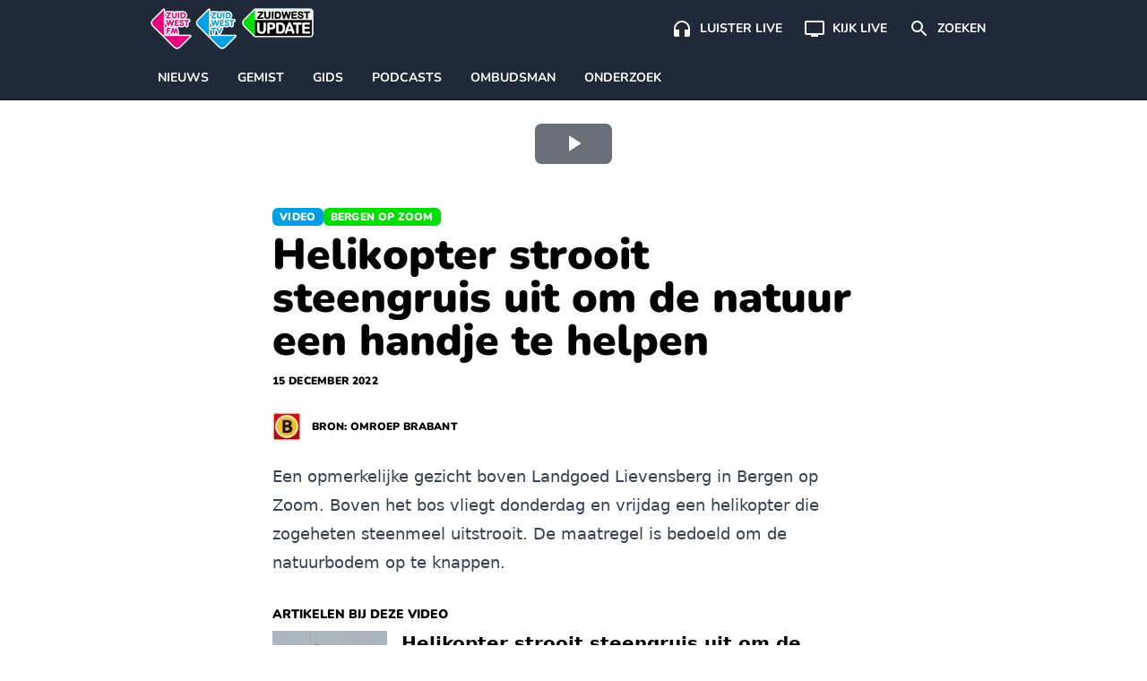

--- FILE ---
content_type: text/html; charset=UTF-8
request_url: https://www.zuidwestupdate.nl/video/helikopter-strooit-steenmeel-over-landgoed-lievensberg-om-natuurbodem-op-te-knappen/
body_size: 13164
content:

    <!doctype html>
<!--[if lt IE 9]><html class="no-js no-svg ie lt-ie9 lt-ie8 lt-ie7" lang="nl-NL"> <![endif]-->
<!--[if IE 9]><html class="no-js no-svg ie ie9 lt-ie9 lt-ie8" lang="nl-NL"> <![endif]-->
<!--[if gt IE 9]><!--><html class="no-js no-svg" lang="nl-NL"> <!--<![endif]-->
<head>
    <meta charset="UTF-8" />
    <link rel="preconnect" href="https://fonts.bunny.net">
    <link href="https://fonts.bunny.net/css2?family=Nunito:wght@200;300;400;600;700;800;900&display=swap" rel="stylesheet">
    <link rel="stylesheet" href="https://www.zuidwestupdate.nl/wp-content/themes/streekomroep/dist/style.css?v=1.8.9" type="text/css" media="screen" />
    <meta http-equiv="Content-Type" content="text/html; charset=UTF-8" />
    <meta http-equiv="X-UA-Compatible" content="IE=edge">
    <meta name="viewport" content="width=device-width, initial-scale=1">
    <meta name="apple-mobile-web-app-title" content="ZuidWest Update">
    <link rel="author" href="https://www.zuidwestupdate.nl/wp-content/themes/streekomroep/humans.txt" />
    <link rel="pingback" href="https://www.zuidwestupdate.nl/xmlrpc.php" />
    <link rel="profile" href="https://gmpg.org/xfn/11">
    <meta name='robots' content='index, follow, max-image-preview:large, max-snippet:-1, max-video-preview:-1' />
	<style>img:is([sizes="auto" i], [sizes^="auto," i]) { contain-intrinsic-size: 3000px 1500px }</style>
	
	<!-- This site is optimized with the Yoast SEO Premium plugin v26.6 (Yoast SEO v26.6) - https://yoast.com/wordpress/plugins/seo/ -->
	<title>Helikopter strooit steengruis uit om de natuur een handje te helpen - VIDEO</title>
	<meta name="description" content="Een opmerkelijke gezicht boven Landgoed Lievensberg in Bergen op Zoom. Boven het bos vliegt donderdag en vrijdag een helikopter die zogeheten steenmeel" />
	<link rel="canonical" href="https://www.zuidwestupdate.nl/video/helikopter-strooit-steenmeel-over-landgoed-lievensberg-om-natuurbodem-op-te-knappen/" />
	<meta property="og:locale" content="nl_NL" />
	<meta property="og:type" content="video.episode" />
	<meta property="og:title" content="Helikopter strooit steengruis uit om de natuur een handje te helpen" />
	<meta property="og:description" content="Een opmerkelijke gezicht boven Landgoed Lievensberg in Bergen op Zoom. Boven het bos vliegt donderdag en vrijdag een helikopter die zogeheten steenmeel" />
	<meta property="og:url" content="https://www.zuidwestupdate.nl/video/helikopter-strooit-steenmeel-over-landgoed-lievensberg-om-natuurbodem-op-te-knappen/" />
	<meta property="og:site_name" content="ZuidWest Update" />
	<meta property="article:publisher" content="https://www.facebook.com/ZuidWestUpdate" />
	<meta property="article:modified_time" content="2022-12-15T18:36:25+00:00" />
	<meta property="og:image" content="https://www.zuidwestupdate.nl/wp-content/uploads/2022/12/1568681258-ab3e746835db9002e1d271b2efda461e46714afb4e2c0cc1f8e2e19ff8cfa9e9-d_1920x1080.jpg" />
	<meta property="og:image:width" content="1920" />
	<meta property="og:image:height" content="1080" />
	<meta property="og:image:type" content="image/jpeg" />
	<meta name="twitter:card" content="summary_large_image" />
	<meta name="twitter:site" content="@zwupdate" />
	<meta name="twitter:label1" content="Geschatte leestijd" />
	<meta name="twitter:data1" content="1 minuut" />
	<script type="application/ld+json" class="yoast-schema-graph">{
	    "@context": "https://schema.org",
	    "@graph": [
	        {
	            "@type": "WebPage",
	            "@id": "https://www.zuidwestupdate.nl/video/helikopter-strooit-steenmeel-over-landgoed-lievensberg-om-natuurbodem-op-te-knappen/",
	            "url": "https://www.zuidwestupdate.nl/video/helikopter-strooit-steenmeel-over-landgoed-lievensberg-om-natuurbodem-op-te-knappen/",
	            "name": "Helikopter strooit steengruis uit om de natuur een handje te helpen - VIDEO",
	            "isPartOf": {
	                "@id": "https://www.zuidwestupdate.nl/#website"
	            },
	            "primaryImageOfPage": {
	                "@id": "https://www.zuidwestupdate.nl/video/helikopter-strooit-steenmeel-over-landgoed-lievensberg-om-natuurbodem-op-te-knappen/#primaryimage"
	            },
	            "image": {
	                "@id": "https://www.zuidwestupdate.nl/video/helikopter-strooit-steenmeel-over-landgoed-lievensberg-om-natuurbodem-op-te-knappen/#primaryimage"
	            },
	            "thumbnailUrl": "https://www.zuidwestupdate.nl/wp-content/uploads/2022/12/1568681258-ab3e746835db9002e1d271b2efda461e46714afb4e2c0cc1f8e2e19ff8cfa9e9-d_1920x1080.jpg",
	            "datePublished": "2022-12-15T18:12:43+00:00",
	            "dateModified": "2022-12-15T18:36:25+00:00",
	            "description": "Een opmerkelijke gezicht boven Landgoed Lievensberg in Bergen op Zoom. Boven het bos vliegt donderdag en vrijdag een helikopter die zogeheten steenmeel",
	            "breadcrumb": {
	                "@id": "https://www.zuidwestupdate.nl/video/helikopter-strooit-steenmeel-over-landgoed-lievensberg-om-natuurbodem-op-te-knappen/#breadcrumb"
	            },
	            "inLanguage": "nl-NL",
	            "potentialAction": [
	                {
	                    "@type": "ReadAction",
	                    "target": [
	                        "https://www.zuidwestupdate.nl/video/helikopter-strooit-steenmeel-over-landgoed-lievensberg-om-natuurbodem-op-te-knappen/"
	                    ]
	                }
	            ]
	        },
	        {
	            "@type": "ImageObject",
	            "inLanguage": "nl-NL",
	            "@id": "https://www.zuidwestupdate.nl/video/helikopter-strooit-steenmeel-over-landgoed-lievensberg-om-natuurbodem-op-te-knappen/#primaryimage",
	            "url": "https://www.zuidwestupdate.nl/wp-content/uploads/2022/12/1568681258-ab3e746835db9002e1d271b2efda461e46714afb4e2c0cc1f8e2e19ff8cfa9e9-d_1920x1080.jpg",
	            "contentUrl": "https://www.zuidwestupdate.nl/wp-content/uploads/2022/12/1568681258-ab3e746835db9002e1d271b2efda461e46714afb4e2c0cc1f8e2e19ff8cfa9e9-d_1920x1080.jpg",
	            "width": 1920,
	            "height": 1080
	        },
	        {
	            "@type": "BreadcrumbList",
	            "@id": "https://www.zuidwestupdate.nl/video/helikopter-strooit-steenmeel-over-landgoed-lievensberg-om-natuurbodem-op-te-knappen/#breadcrumb",
	            "itemListElement": [
	                {
	                    "@type": "ListItem",
	                    "position": 1,
	                    "name": "Home",
	                    "item": "https://www.zuidwestupdate.nl/"
	                },
	                {
	                    "@type": "ListItem",
	                    "position": 2,
	                    "name": "Fragmenten",
	                    "item": "https://www.zuidwestupdate.nl/video/"
	                },
	                {
	                    "@type": "ListItem",
	                    "position": 3,
	                    "name": "Bergen op Zoom",
	                    "item": "https://www.zuidwestupdate.nl/regio/bergen-op-zoom/"
	                },
	                {
	                    "@type": "ListItem",
	                    "position": 4,
	                    "name": "Helikopter strooit steengruis uit om de natuur een handje te helpen"
	                }
	            ]
	        },
	        {
	            "@type": "WebSite",
	            "@id": "https://www.zuidwestupdate.nl/#website",
	            "url": "https://www.zuidwestupdate.nl/",
	            "name": "ZuidWest Update",
	            "description": "",
	            "publisher": {
	                "@id": "https://www.zuidwestupdate.nl/#organization"
	            },
	            "alternateName": "ZuidWest TV",
	            "potentialAction": [
	                {
	                    "@type": "SearchAction",
	                    "target": {
	                        "@type": "EntryPoint",
	                        "urlTemplate": "https://www.zuidwestupdate.nl/?s={search_term_string}"
	                    },
	                    "query-input": {
	                        "@type": "PropertyValueSpecification",
	                        "valueRequired": true,
	                        "valueName": "search_term_string"
	                    }
	                }
	            ],
	            "inLanguage": "nl-NL"
	        },
	        {
	            "@type": "Organization",
	            "@id": "https://www.zuidwestupdate.nl/#organization",
	            "name": "ZuidWest Update",
	            "alternateName": "ZuidWest TV",
	            "url": "https://www.zuidwestupdate.nl/",
	            "logo": {
	                "@type": "ImageObject",
	                "inLanguage": "nl-NL",
	                "@id": "https://www.zuidwestupdate.nl/#/schema/logo/image/",
	                "url": "https://www.zuidwestupdate.nl/wp-content/uploads/2023/03/favicon.png",
	                "contentUrl": "https://www.zuidwestupdate.nl/wp-content/uploads/2023/03/favicon.png",
	                "width": 1024,
	                "height": 1024,
	                "caption": "ZuidWest Update"
	            },
	            "image": {
	                "@id": "https://www.zuidwestupdate.nl/#/schema/logo/image/"
	            },
	            "sameAs": [
	                "https://www.facebook.com/ZuidWestUpdate",
	                "https://x.com/zwupdate",
	                "https://www.instagram.com/zuidwestupdate/",
	                "https://www.tiktok.com/@zuidwestupdate"
	            ],
	            "publishingPrinciples": "https://www.zuidwestupdate.nl/algemene-info/",
	            "ownershipFundingInfo": "https://www.zuidwestupdate.nl/algemene-info/"
	        },
	        {
	            "@type": "VideoObject",
	            "@id": "https://www.zuidwestupdate.nl/video/helikopter-strooit-steenmeel-over-landgoed-lievensberg-om-natuurbodem-op-te-knappen/#video",
	            "isPartOf": {
	                "@id": "https://www.zuidwestupdate.nl/video/helikopter-strooit-steenmeel-over-landgoed-lievensberg-om-natuurbodem-op-te-knappen/"
	            },
	            "name": "Helikopter strooit steengruis uit om de natuur een handje te helpen",
	            "description": "Een opmerkelijke gezicht boven Landgoed Lievensberg in Bergen op Zoom. Boven het bos vliegt donderdag en vrijdag een helikopter die zogeheten steenmeel uitstrooit. De maatregel is bedoeld om de natuurbodem op te knappen.",
	            "thumbnailUrl": [
	                "https://www.zuidwestupdate.nl/wp-content/uploads/2022/12/1568681258-ab3e746835db9002e1d271b2efda461e46714afb4e2c0cc1f8e2e19ff8cfa9e9-d_1920x1080.jpg"
	            ],
	            "uploadDate": "2022-12-15T19:12:43+01:00",
	            "duration": "PT0H3M3S",
	            "isFamilyFriendly": true,
	            "inLanguage": "nl",
	            "contentUrl": "https://fragment.zuidwestupdate.nl/5b502473-fd1a-4926-bf3f-aab2d2ca0c71/play_720p.mp4"
	        }
	    ]
	}</script>
	<!-- / Yoast SEO Premium plugin. -->


<link rel='dns-prefetch' href='//progressier.app' />
<link rel='dns-prefetch' href='//cdnjs.cloudflare.com' />
<link rel="alternate" type="application/rss+xml" title="ZuidWest Update &raquo; feed" href="https://www.zuidwestupdate.nl/feed/" />
<style id='classic-theme-styles-inline-css' type='text/css'>
/*! This file is auto-generated */
.wp-block-button__link{color:#fff;background-color:#32373c;border-radius:9999px;box-shadow:none;text-decoration:none;padding:calc(.667em + 2px) calc(1.333em + 2px);font-size:1.125em}.wp-block-file__button{background:#32373c;color:#fff;text-decoration:none}
</style>
<style id='global-styles-inline-css' type='text/css'>
:root{--wp--preset--aspect-ratio--square: 1;--wp--preset--aspect-ratio--4-3: 4/3;--wp--preset--aspect-ratio--3-4: 3/4;--wp--preset--aspect-ratio--3-2: 3/2;--wp--preset--aspect-ratio--2-3: 2/3;--wp--preset--aspect-ratio--16-9: 16/9;--wp--preset--aspect-ratio--9-16: 9/16;--wp--preset--color--black: #000000;--wp--preset--color--cyan-bluish-gray: #abb8c3;--wp--preset--color--white: #ffffff;--wp--preset--color--pale-pink: #f78da7;--wp--preset--color--vivid-red: #cf2e2e;--wp--preset--color--luminous-vivid-orange: #ff6900;--wp--preset--color--luminous-vivid-amber: #fcb900;--wp--preset--color--light-green-cyan: #7bdcb5;--wp--preset--color--vivid-green-cyan: #00d084;--wp--preset--color--pale-cyan-blue: #8ed1fc;--wp--preset--color--vivid-cyan-blue: #0693e3;--wp--preset--color--vivid-purple: #9b51e0;--wp--preset--gradient--vivid-cyan-blue-to-vivid-purple: linear-gradient(135deg,rgba(6,147,227,1) 0%,rgb(155,81,224) 100%);--wp--preset--gradient--light-green-cyan-to-vivid-green-cyan: linear-gradient(135deg,rgb(122,220,180) 0%,rgb(0,208,130) 100%);--wp--preset--gradient--luminous-vivid-amber-to-luminous-vivid-orange: linear-gradient(135deg,rgba(252,185,0,1) 0%,rgba(255,105,0,1) 100%);--wp--preset--gradient--luminous-vivid-orange-to-vivid-red: linear-gradient(135deg,rgba(255,105,0,1) 0%,rgb(207,46,46) 100%);--wp--preset--gradient--very-light-gray-to-cyan-bluish-gray: linear-gradient(135deg,rgb(238,238,238) 0%,rgb(169,184,195) 100%);--wp--preset--gradient--cool-to-warm-spectrum: linear-gradient(135deg,rgb(74,234,220) 0%,rgb(151,120,209) 20%,rgb(207,42,186) 40%,rgb(238,44,130) 60%,rgb(251,105,98) 80%,rgb(254,248,76) 100%);--wp--preset--gradient--blush-light-purple: linear-gradient(135deg,rgb(255,206,236) 0%,rgb(152,150,240) 100%);--wp--preset--gradient--blush-bordeaux: linear-gradient(135deg,rgb(254,205,165) 0%,rgb(254,45,45) 50%,rgb(107,0,62) 100%);--wp--preset--gradient--luminous-dusk: linear-gradient(135deg,rgb(255,203,112) 0%,rgb(199,81,192) 50%,rgb(65,88,208) 100%);--wp--preset--gradient--pale-ocean: linear-gradient(135deg,rgb(255,245,203) 0%,rgb(182,227,212) 50%,rgb(51,167,181) 100%);--wp--preset--gradient--electric-grass: linear-gradient(135deg,rgb(202,248,128) 0%,rgb(113,206,126) 100%);--wp--preset--gradient--midnight: linear-gradient(135deg,rgb(2,3,129) 0%,rgb(40,116,252) 100%);--wp--preset--font-size--small: 13px;--wp--preset--font-size--medium: 20px;--wp--preset--font-size--large: 36px;--wp--preset--font-size--x-large: 42px;--wp--preset--spacing--20: 0.44rem;--wp--preset--spacing--30: 0.67rem;--wp--preset--spacing--40: 1rem;--wp--preset--spacing--50: 1.5rem;--wp--preset--spacing--60: 2.25rem;--wp--preset--spacing--70: 3.38rem;--wp--preset--spacing--80: 5.06rem;--wp--preset--shadow--natural: 6px 6px 9px rgba(0, 0, 0, 0.2);--wp--preset--shadow--deep: 12px 12px 50px rgba(0, 0, 0, 0.4);--wp--preset--shadow--sharp: 6px 6px 0px rgba(0, 0, 0, 0.2);--wp--preset--shadow--outlined: 6px 6px 0px -3px rgba(255, 255, 255, 1), 6px 6px rgba(0, 0, 0, 1);--wp--preset--shadow--crisp: 6px 6px 0px rgba(0, 0, 0, 1);}:where(.is-layout-flex){gap: 0.5em;}:where(.is-layout-grid){gap: 0.5em;}body .is-layout-flex{display: flex;}.is-layout-flex{flex-wrap: wrap;align-items: center;}.is-layout-flex > :is(*, div){margin: 0;}body .is-layout-grid{display: grid;}.is-layout-grid > :is(*, div){margin: 0;}:where(.wp-block-columns.is-layout-flex){gap: 2em;}:where(.wp-block-columns.is-layout-grid){gap: 2em;}:where(.wp-block-post-template.is-layout-flex){gap: 1.25em;}:where(.wp-block-post-template.is-layout-grid){gap: 1.25em;}.has-black-color{color: var(--wp--preset--color--black) !important;}.has-cyan-bluish-gray-color{color: var(--wp--preset--color--cyan-bluish-gray) !important;}.has-white-color{color: var(--wp--preset--color--white) !important;}.has-pale-pink-color{color: var(--wp--preset--color--pale-pink) !important;}.has-vivid-red-color{color: var(--wp--preset--color--vivid-red) !important;}.has-luminous-vivid-orange-color{color: var(--wp--preset--color--luminous-vivid-orange) !important;}.has-luminous-vivid-amber-color{color: var(--wp--preset--color--luminous-vivid-amber) !important;}.has-light-green-cyan-color{color: var(--wp--preset--color--light-green-cyan) !important;}.has-vivid-green-cyan-color{color: var(--wp--preset--color--vivid-green-cyan) !important;}.has-pale-cyan-blue-color{color: var(--wp--preset--color--pale-cyan-blue) !important;}.has-vivid-cyan-blue-color{color: var(--wp--preset--color--vivid-cyan-blue) !important;}.has-vivid-purple-color{color: var(--wp--preset--color--vivid-purple) !important;}.has-black-background-color{background-color: var(--wp--preset--color--black) !important;}.has-cyan-bluish-gray-background-color{background-color: var(--wp--preset--color--cyan-bluish-gray) !important;}.has-white-background-color{background-color: var(--wp--preset--color--white) !important;}.has-pale-pink-background-color{background-color: var(--wp--preset--color--pale-pink) !important;}.has-vivid-red-background-color{background-color: var(--wp--preset--color--vivid-red) !important;}.has-luminous-vivid-orange-background-color{background-color: var(--wp--preset--color--luminous-vivid-orange) !important;}.has-luminous-vivid-amber-background-color{background-color: var(--wp--preset--color--luminous-vivid-amber) !important;}.has-light-green-cyan-background-color{background-color: var(--wp--preset--color--light-green-cyan) !important;}.has-vivid-green-cyan-background-color{background-color: var(--wp--preset--color--vivid-green-cyan) !important;}.has-pale-cyan-blue-background-color{background-color: var(--wp--preset--color--pale-cyan-blue) !important;}.has-vivid-cyan-blue-background-color{background-color: var(--wp--preset--color--vivid-cyan-blue) !important;}.has-vivid-purple-background-color{background-color: var(--wp--preset--color--vivid-purple) !important;}.has-black-border-color{border-color: var(--wp--preset--color--black) !important;}.has-cyan-bluish-gray-border-color{border-color: var(--wp--preset--color--cyan-bluish-gray) !important;}.has-white-border-color{border-color: var(--wp--preset--color--white) !important;}.has-pale-pink-border-color{border-color: var(--wp--preset--color--pale-pink) !important;}.has-vivid-red-border-color{border-color: var(--wp--preset--color--vivid-red) !important;}.has-luminous-vivid-orange-border-color{border-color: var(--wp--preset--color--luminous-vivid-orange) !important;}.has-luminous-vivid-amber-border-color{border-color: var(--wp--preset--color--luminous-vivid-amber) !important;}.has-light-green-cyan-border-color{border-color: var(--wp--preset--color--light-green-cyan) !important;}.has-vivid-green-cyan-border-color{border-color: var(--wp--preset--color--vivid-green-cyan) !important;}.has-pale-cyan-blue-border-color{border-color: var(--wp--preset--color--pale-cyan-blue) !important;}.has-vivid-cyan-blue-border-color{border-color: var(--wp--preset--color--vivid-cyan-blue) !important;}.has-vivid-purple-border-color{border-color: var(--wp--preset--color--vivid-purple) !important;}.has-vivid-cyan-blue-to-vivid-purple-gradient-background{background: var(--wp--preset--gradient--vivid-cyan-blue-to-vivid-purple) !important;}.has-light-green-cyan-to-vivid-green-cyan-gradient-background{background: var(--wp--preset--gradient--light-green-cyan-to-vivid-green-cyan) !important;}.has-luminous-vivid-amber-to-luminous-vivid-orange-gradient-background{background: var(--wp--preset--gradient--luminous-vivid-amber-to-luminous-vivid-orange) !important;}.has-luminous-vivid-orange-to-vivid-red-gradient-background{background: var(--wp--preset--gradient--luminous-vivid-orange-to-vivid-red) !important;}.has-very-light-gray-to-cyan-bluish-gray-gradient-background{background: var(--wp--preset--gradient--very-light-gray-to-cyan-bluish-gray) !important;}.has-cool-to-warm-spectrum-gradient-background{background: var(--wp--preset--gradient--cool-to-warm-spectrum) !important;}.has-blush-light-purple-gradient-background{background: var(--wp--preset--gradient--blush-light-purple) !important;}.has-blush-bordeaux-gradient-background{background: var(--wp--preset--gradient--blush-bordeaux) !important;}.has-luminous-dusk-gradient-background{background: var(--wp--preset--gradient--luminous-dusk) !important;}.has-pale-ocean-gradient-background{background: var(--wp--preset--gradient--pale-ocean) !important;}.has-electric-grass-gradient-background{background: var(--wp--preset--gradient--electric-grass) !important;}.has-midnight-gradient-background{background: var(--wp--preset--gradient--midnight) !important;}.has-small-font-size{font-size: var(--wp--preset--font-size--small) !important;}.has-medium-font-size{font-size: var(--wp--preset--font-size--medium) !important;}.has-large-font-size{font-size: var(--wp--preset--font-size--large) !important;}.has-x-large-font-size{font-size: var(--wp--preset--font-size--x-large) !important;}
:where(.wp-block-post-template.is-layout-flex){gap: 1.25em;}:where(.wp-block-post-template.is-layout-grid){gap: 1.25em;}
:where(.wp-block-columns.is-layout-flex){gap: 2em;}:where(.wp-block-columns.is-layout-grid){gap: 2em;}
:root :where(.wp-block-pullquote){font-size: 1.5em;line-height: 1.6;}
</style>
<link rel='stylesheet' id='contact-form-7-css' href='https://www.zuidwestupdate.nl/wp-content/plugins/contact-form-7/includes/css/styles.css?ver=6.1.4' type='text/css' media='all' />
<link rel='stylesheet' id='video.js-css' href='https://cdnjs.cloudflare.com/ajax/libs/video.js/8.21.1/video-js.min.css?ver=6.8.3' type='text/css' media='all' />
<script type="text/javascript" src="https://progressier.app/m8bdFVT3WcoUOcqtAg3e/script.js?ver=6.8.3" id="progressier-js" defer="defer" data-wp-strategy="defer"></script>
<script type="text/javascript" src="https://cdnjs.cloudflare.com/ajax/libs/video.js/8.21.1/video.min.js?ver=6.8.3" id="video.js-js" defer="defer" data-wp-strategy="defer"></script>
<script type="text/javascript" src="https://cdnjs.cloudflare.com/ajax/libs/video.js/8.21.1/lang/nl.min.js?ver=6.8.3" id="video.js.nl-js" defer="defer" data-wp-strategy="defer"></script>
<script defer data-domain="zuidwestupdate.nl" src="https://stats.zuidwesttv.nl/js/script.tagged-events.js"></script>
<script type="text/javascript" async src="//l.getsitecontrol.com/m42pmvv7.js"></script>
<link rel="manifest" href="https://progressier.app/m8bdFVT3WcoUOcqtAg3e/progressier.json"/>
<meta name="theme-color" content="#1F2937"/>
<link rel="icon" href="https://www.zuidwestupdate.nl/wp-content/uploads/2023/03/cropped-favicon-32x32.png" sizes="32x32" />
<link rel="icon" href="https://www.zuidwestupdate.nl/wp-content/uploads/2023/03/cropped-favicon-192x192.png" sizes="192x192" />
<link rel="apple-touch-icon" href="https://www.zuidwestupdate.nl/wp-content/uploads/2023/03/cropped-favicon-180x180.png" />
<meta name="msapplication-TileImage" content="https://www.zuidwestupdate.nl/wp-content/uploads/2023/03/cropped-favicon-270x270.png" />

            </head>


<body class="wp-singular fragment-template-default single single-fragment postid-67583 wp-custom-logo wp-embed-responsive wp-theme-streekomroep bg-white dark:bg-gray-800" data-template="base.twig">
<div class="bg-gray-800 border-b border-gray-900 dark:border-gray-700 text-white sticky top-0 z-40">
    <div class="-mb-px">
        <div class="mx-auto max-w-960">
            <div class="flex overflow-auto p-2">
                                    <a href="https://www.zuidwestupdate.nl/" class="custom-logo-link" rel="home"><img width="183" height="48" src="https://www.zuidwestupdate.nl/wp-content/uploads/2021/03/logos-outline-small.png" class="custom-logo" alt="ZuidWest Update" decoding="async" /></a>
                
                <div class="flex-grow"></div>
                                                                                                                                                                                                                                                                                    
                                            <a class="flex-none flex items-center p-3 text-white hover:bg-gray-700 rounded"
                           href="https://www.zuidwestupdate.nl/fm-live/">
                            <svg class="fill-current" xmlns="http://www.w3.org/2000/svg" width="24" height="24" viewBox="0 0 24 24"><path d="M12 3a9 9 0 0 0-9 9v7c0 1.1.9 2 2 2h4v-8H5v-1c0-3.87 3.13-7 7-7s7 3.13 7 7v1h-4v8h4c1.1 0 2-.9 2-2v-7a9 9 0 0 0-9-9z"/></svg>
                            <span class="hidden sm:block ml-2 text-sm font-round font-bold uppercase">Luister live</span>
                        </a>
                                                                                                                                                                                                                                                                                                        
                                            <a class="flex-none flex items-center p-3 text-white hover:bg-gray-700 rounded"
                           href="https://www.zuidwestupdate.nl/tv-live/">
                            <svg class="fill-current" xmlns="http://www.w3.org/2000/svg" width="24" height="24" viewBox="0 0 24 24"><path d="M21 3H3c-1.1 0-2 .9-2 2v12c0 1.1.9 2 2 2h5v2h8v-2h5c1.1 0 1.99-.9 1.99-2L23 5c0-1.1-.9-2-2-2zm0 14H3V5h18v12z"/></svg>
                            <span class="hidden sm:block ml-2 text-sm font-round font-bold uppercase">Kijk live</span>
                        </a>
                                                                                                                                                                                                                                                                                                        
                                            <a class="flex-none flex items-center p-3 text-white hover:bg-gray-700 rounded"
                           href="https://www.zuidwestupdate.nl/zoeken/">
                            <svg class="fill-current" xmlns="http://www.w3.org/2000/svg" width="24" height="24" viewBox="0 0 24 24"><path d="M15.5 14h-.79l-.28-.27A6.471 6.471 0 0 0 16 9.5A6.5 6.5 0 1 0 9.5 16c1.61 0 3.09-.59 4.23-1.57l.27.28v.79l5 4.99L20.49 19l-4.99-5zm-6 0C7.01 14 5 11.99 5 9.5S7.01 5 9.5 5S14 7.01 14 9.5S11.99 14 9.5 14z"/></svg>
                            <span class="hidden sm:block ml-2 text-sm font-round font-bold uppercase">Zoeken</span>
                        </a>
                                                </div>

            <div class="overflow-auto" style="-webkit-overflow-scrolling: touch">
                <div class="flex">
                                                                                                                                                <a class="flex-none flex px-4 border-b-2 items-center h-12 uppercase text-sm font-round font-bold text-white transition border-transparent dark:text-gray-400" href="/nieuws/">Nieuws</a>
                                                                                                                                                <a class="flex-none flex px-4 border-b-2 items-center h-12 uppercase text-sm font-round font-bold text-white transition border-transparent dark:text-gray-400" href="https://www.zuidwestupdate.nl/tv/">Gemist</a>
                                                                                                                                                <a class="flex-none flex px-4 border-b-2 items-center h-12 uppercase text-sm font-round font-bold text-white transition border-transparent dark:text-gray-400" href="https://www.zuidwestupdate.nl/tv-gids/">Gids</a>
                                                                                                                                                <a class="flex-none flex px-4 border-b-2 items-center h-12 uppercase text-sm font-round font-bold text-white transition border-transparent dark:text-gray-400" href="https://www.zuidwestupdate.nl/podcasts/">Podcasts</a>
                                                                                                                                                <a class="flex-none flex px-4 border-b-2 items-center h-12 uppercase text-sm font-round font-bold text-white transition border-transparent dark:text-gray-400" href="https://www.zuidwestupdate.nl/ombudsman/">Ombudsman</a>
                                                                                                                                                <a class="flex-none flex px-4 border-b-2 items-center h-12 uppercase text-sm font-round font-bold text-white transition border-transparent dark:text-gray-400" href="/author/onderzoeksredactie">Onderzoek</a>
                                    </div>
            </div>
        </div>
    </div>
</div>

<section id="content" role="main" class="bg-white dark:bg-gray-800 flow-root">
            <article id="post-67583" class="post-67583 fragment type-fragment status-publish has-post-thumbnail hentry category-nieuws regio-bergen-op-zoom">
        <div class="w-full mx-auto lg:max-w-960 lg:pt-12 lg:mb-12">
            <div class="not-prose" style="aspect-ratio: 1.777778;"><video class="video-js vjs-fill vjs-big-play-centered playsinline" data-setup="{}" controls poster="https://fragment.zuidwestupdate.nl/5b502473-fd1a-4926-bf3f-aab2d2ca0c71/thumbnail_d0692ce5.jpg"><source src="https://fragment.zuidwestupdate.nl/5b502473-fd1a-4926-bf3f-aab2d2ca0c71/playlist.m3u8" type="application/x-mpegURL"><source src="https://fragment.zuidwestupdate.nl/5b502473-fd1a-4926-bf3f-aab2d2ca0c71/play_720p.mp4" type="video/mp4"></video></div>
        </div>

        <div class="px-6 md:px-12 max-w-3xl mx-auto mt-6 pb-6">
            <div class="flex gap-2">
                                    <span class="rounded-md px-2 py-0.5 text-xs tracking-wide uppercase font-black font-round bg-blauw text-white">Video</span>
                
                                    <span class="rounded-md px-2 py-0.5 text-xs tracking-wide uppercase font-black font-round bg-groen text-white">Bergen op Zoom</span>
                            </div>
            <h1 class="text-4xl lg:text-5xl font-black font-round my-2 break-words text-black dark:text-white">Helikopter strooit steengruis uit om de natuur een handje te helpen</h1>
            <time class="text-xs tracking-wide uppercase font-black font-round text-black dark:text-gray-200"
                  datetime="2022-12-15 01:00:00">15 december 2022</time>
	              <p class="flex items-center mt-6">
	                  <img src="https://cdn.zuidwestupdate.nl/_nVZdOMlrjBALZKGDXcYCRPPks8Ez6xiRsiCpvJvDmA/rs:fill:32:32:1/g:ce/aHR0cHM6Ly93d3cuenVpZHdlc3R1cGRhdGUubmwvd3AtY29udGVudC91cGxvYWRzLzIwMjEvMDMvbG9nb2ctMTUweDE1MC5wbmc.jpeg"
	                       srcset="https://cdn.zuidwestupdate.nl/bPopCb4evaxhTF-sTW-Syh1dPRriF_QuVN75g7ampTI/rs:fill:64:64:1/g:ce/aHR0cHM6Ly93d3cuenVpZHdlc3R1cGRhdGUubmwvd3AtY29udGVudC91cGxvYWRzLzIwMjEvMDMvbG9nb2ctMTUweDE1MC5wbmc.jpeg 2x"
	                       alt="bron: Omroep Brabant" class="h-8 w-8 rounded">
	                  <a href="/author/erik-peeters/"
	                     class="ml-3 text-xs tracking-wide uppercase font-black font-round text-black dark:text-white"> bron: Omroep Brabant </a>
	              </p>
        </div>

        <div class="px-6 md:px-12 max-w-3xl mx-auto">
            <div class="prose dark:prose-invert md:prose-lg max-w-none">
                <p>Een opmerkelijke gezicht boven Landgoed Lievensberg in Bergen op Zoom. Boven het bos vliegt donderdag en vrijdag een helikopter die zogeheten steenmeel uitstrooit. De maatregel is bedoeld om de natuurbodem op te knappen.</p>

            </div>

                            <aside class="mt-8">
                    <p class="font-black font-round text-sm uppercase text-black dark:text-white">Artikelen bij deze  video </p>
                                            <a class="flex py-2 hover:bg-gray-50 dark:hover:bg-gray-700" href="https://www.zuidwestupdate.nl/nieuws/helikopter-strooit-steengruis-uit-om-de-natuur-een-handje-te-helpen/">
                            <div class="flex-none w-32 relative">
                                <img alt=""
                                     class="w-full" src="https://cdn.zuidwestupdate.nl/bVR1hEI4W8Wt5M9jN1TVqi-bp_M4n7J1RMuRn3eKdK4/rs:fill:160:90:1/g:ce/aHR0cHM6Ly93d3cuenVpZHdlc3R1cGRhdGUubmwvd3AtY29udGVudC91cGxvYWRzLzIwMjIvMTIvOTc1NEZDOTctQzg0OS00QzM3LUI3ODgtMTJBNEU3QUVDNTJBLndlYnA.jpeg"
                                     srcset="https://cdn.zuidwestupdate.nl/SOPW53u1SGMgz1sscj_ibkWwjZ6JKLjjQR4YZwYeNB0/rs:fill:320:180:1/g:ce/aHR0cHM6Ly93d3cuenVpZHdlc3R1cGRhdGUubmwvd3AtY29udGVudC91cGxvYWRzLzIwMjIvMTIvOTc1NEZDOTctQzg0OS00QzM3LUI3ODgtMTJBNEU3QUVDNTJBLndlYnA.jpeg 2x"/>
                            </div>
                            <div class="flex-auto pl-4">
                                <h2 class="text-xl font-semibold text-black dark:text-white">Helikopter strooit steengruis uit om de natuur een handje te helpen</h2>
                            </div>
                        </a>
                                    </aside>
                    </div>

            <aside class="px-6 md:px-12 max-w-3xl mx-auto mt-8 pb-8">
        <p class="text-sm tracking-wide uppercase font-bold font-round text-gray-500 mb-2">Deel dit op:</p>
        <div class="flex items-center flex-wrap -m-1">
            <a href="https://twitter.com/share?text=Helikopter strooit steengruis uit om de natuur een handje te helpen&url=https://www.zuidwestupdate.nl/video/helikopter-strooit-steenmeel-over-landgoed-lievensberg-om-natuurbodem-op-te-knappen/?utm_medium=social%26utm_source=Twitter%26utm_campaign=sharebutton&via=zwupdate" target="_blank" style="color: #55ACEE" class="border-current border flex items-center pl-1 pr-3 m-1 rounded">
                <svg width="32" height="32" viewBox="0 0 32 32" class="fill-current" xmlns="http://www.w3.org/2000/svg">
                    <path d="M23.5 11.5717C22.9479 11.8101 22.3555 11.9718 21.7331 12.044C22.3686 11.6731 22.8551 11.0848 23.0857 10.3859C22.4896 10.7294 21.8315 10.9788 21.1304 11.114C20.569 10.5303 19.7704 10.1667 18.8846 10.1667C17.1852 10.1667 15.8073 11.5096 15.8073 13.1649C15.8073 13.3996 15.8345 13.6289 15.887 13.8482C13.33 13.723 11.0626 12.5291 9.5451 10.7148C9.27983 11.1569 9.12892 11.6721 9.12892 12.2221C9.12892 13.2626 9.67258 14.1807 10.4974 14.7179C9.99314 14.7014 9.51885 14.5662 9.10363 14.3415V14.3789C9.10363 15.8315 10.1647 17.0437 11.5716 17.3196C11.3138 17.3872 11.042 17.4247 10.7608 17.4247C10.5621 17.4247 10.37 17.4055 10.1815 17.3689C10.5733 18.5611 11.7094 19.428 13.0554 19.4518C12.0028 20.2557 10.6755 20.7335 9.23392 20.7335C8.98554 20.7335 8.74088 20.7189 8.5 20.6924C9.86194 21.5447 11.4788 22.0417 13.2166 22.0417C18.8771 22.0417 21.9712 17.4722 21.9712 13.5093L21.9609 13.121C22.5655 12.7008 23.0885 12.1728 23.5 11.5717Z"></path>
                </svg>
                Twitter</a>
            <a href="https://www.facebook.com/sharer.php?u=https://www.zuidwestupdate.nl/video/helikopter-strooit-steenmeel-over-landgoed-lievensberg-om-natuurbodem-op-te-knappen/?utm_medium=social%26utm_source=Facebook%26utm_campaign=sharebutton&t=Helikopter strooit steengruis uit om de natuur een handje te helpen" target="_blank" style="color: #3B5999" class="border-current border flex items-center pl-1 pr-3 m-1 rounded">
                <svg width="32" height="32" viewBox="0 0 32 32" class="fill-current" xmlns="http://www.w3.org/2000/svg">
                    <path d="M14.3334 13.7778H12.6667V16H14.3334V22.6667H17.1111V16H19.1345L19.3334 13.7778H17.1111V12.8517C17.1111 12.3211 17.2178 12.1111 17.7306 12.1111H19.3334V9.33333H17.2178C15.22 9.33333 14.3334 10.2128 14.3334 11.8972V13.7778Z"></path>
                </svg>
                Facebook</a>
            <a href="whatsapp://send?text=Helikopter strooit steengruis uit om de natuur een handje te helpen https://www.zuidwestupdate.nl/video/helikopter-strooit-steenmeel-over-landgoed-lievensberg-om-natuurbodem-op-te-knappen/?utm_medium=social%26utm_source=WhatsApp%26utm_campaign=sharebutton" style="color: #25D366" class="border-current border flex items-center pl-1 pr-3 m-1 rounded">
                <svg width="32" height="32" viewBox="0 0 32 32" class="fill-current" xmlns="http://www.w3.org/2000/svg">
                    <path d="M8.5 23.5L9.55941 19.6481C8.90568 18.5206 8.56217 17.2425 8.5628 15.9319C8.56468 11.8344 11.915 8.5 16.0314 8.5C18.029 8.50062 19.9042 9.275 21.3146 10.68C22.7244 12.085 23.5006 13.9525 23.5 15.9388C23.4981 20.0369 20.1478 23.3713 16.0314 23.3713C14.7817 23.3706 13.5502 23.0587 12.4594 22.4662L8.5 23.5ZM12.6428 21.1206C13.6953 21.7425 14.7001 22.115 16.0289 22.1156C19.4501 22.1156 22.2371 19.3444 22.239 15.9375C22.2403 12.5238 19.4665 9.75625 16.0339 9.755C12.6101 9.755 9.82504 12.5262 9.82379 15.9325C9.82316 17.3231 10.2326 18.3644 10.9202 19.4537L10.2929 21.7338L12.6428 21.1206ZM19.7936 17.7056C19.7472 17.6281 19.6228 17.5819 19.4357 17.4888C19.2492 17.3956 18.3317 16.9462 18.1603 16.8844C17.9894 16.8225 17.8651 16.7912 17.7401 16.9775C17.6158 17.1631 17.2578 17.5819 17.1492 17.7056C17.0406 17.8294 16.9313 17.845 16.7448 17.7519C16.5583 17.6587 15.9567 17.4631 15.2439 16.83C14.6894 16.3375 14.3145 15.7294 14.2059 15.5431C14.0972 15.3575 14.1945 15.2569 14.2875 15.1644C14.3716 15.0813 14.474 14.9475 14.5676 14.8387C14.6624 14.7312 14.6932 14.6538 14.756 14.5294C14.8181 14.4056 14.7874 14.2969 14.7403 14.2037C14.6932 14.1112 14.3201 13.1969 14.165 12.825C14.0131 12.4631 13.8592 12.5119 13.7449 12.5062L13.387 12.5C13.2626 12.5 13.0604 12.5463 12.8896 12.7325C12.7188 12.9188 12.2365 13.3675 12.2365 14.2819C12.2365 15.1962 12.9053 16.0794 12.9982 16.2031C13.0918 16.3269 14.3139 18.2031 16.1859 19.0075C16.6311 19.1987 16.979 19.3131 17.2497 19.3988C17.6968 19.54 18.1037 19.52 18.4253 19.4725C18.7838 19.4194 19.5293 19.0231 19.685 18.5894C19.8407 18.155 19.8407 17.7831 19.7936 17.7056Z"></path>
                </svg>
                WhatsApp</a>
                                    <a href="/cdn-cgi/l/email-protection#[base64]" class="border-current border whitespace-nowrap flex-none flex items-center pl-1 pr-3 m-1 rounded text-black dark:text-gray-200">
                <svg width="16" height="16" class="m-2 fill-current"  xmlns="http://www.w3.org/2000/svg" viewBox="0 0 24 24"><path d="M 12 2 C 6.4886661 2 2 6.4886661 2 12 C 2 17.511334 6.4886661 22 12 22 L 16 22 A 1.0001 1.0001 0 1 0 16 20 L 12 20 C 7.5693339 20 4 16.430666 4 12 C 4 7.5693339 7.5693339 4 12 4 C 16.430666 4 20 7.5693339 20 12 L 20 13.5 C 20 14.340812 19.340812 15 18.5 15 C 17.659188 15 17 14.340812 17 13.5 L 17 12 A 1.0001 1.0001 0 0 0 16.994141 11.888672 C 16.933859 9.1903924 14.712044 7 12 7 C 9.2504209 7 7 9.2504209 7 12 C 7 14.749579 9.2504209 17 12 17 C 13.413556 17 14.687859 16.398875 15.599609 15.447266 C 16.230695 16.380863 17.297708 17 18.5 17 C 20.421188 17 22 15.421188 22 13.5 L 22 12 C 22 6.4886661 17.511334 2 12 2 z M 12 9 C 13.668699 9 15 10.331301 15 12 C 15 13.668699 13.668699 15 12 15 C 10.331301 15 9 13.668699 9 12 C 9 10.331301 10.331301 9 12 9 z"></path></svg>
                E-mail</a>
        </div>
    </aside>
    </article>

            <aside class="bg-gray-800 text-white border-t border-transparent dark:border-gray-700/50">
            <div class="w-full mx-auto max-w-960 py-4 px-4">
                <h2 class="font-bold text-3xl pb-4">Meer video's en reportages uit Bergen op Zoom</h2>
                <div class="grid grid-cols-2 md:grid-cols-4 gap-4">
                                            <article data-post-id="152634">
	<a class="block" href="https://www.zuidwestupdate.nl/video/leerlingen-van-mollerjuvenaat-bedenken-ontwerp-voor-leutneutbon/">
        <div class="aspect-w-16 aspect-h-9">
    <div class="bg-gray-200">
                    <img class="w-full h-full object-cover" loading="lazy" alt=""
                 src="https://cdn.zuidwestupdate.nl/0F9_egSzRFqqPVZjAyUWrA6Azj0GtB3osHC_mBe746w/rs:fill:228:128:1/g:ce/aHR0cHM6Ly93d3cuenVpZHdlc3R1cGRhdGUubmwvd3AtY29udGVudC91cGxvYWRzLzIwMjYvMDEvdGh1bWJuYWlsXzZlMzY4OGU1LnBuZw.jpeg"
                 srcset="https://cdn.zuidwestupdate.nl/eSCtKQ9HVAV3Cerxso2M4WhfcnKAOM7xkCirmlSstKs/rs:fill:456:257:1/g:ce/aHR0cHM6Ly93d3cuenVpZHdlc3R1cGRhdGUubmwvd3AtY29udGVudC91cGxvYWRzLzIwMjYvMDEvdGh1bWJuYWlsXzZlMzY4OGU1LnBuZw.jpeg 2x"/>
                            <div class="absolute w-8 h-8 -m-4 p-1 bg-groen text-white left-1/2 top-1/2 rounded-full"><svg class="fill-current" xmlns="http://www.w3.org/2000/svg" width="24" height="24" viewBox="0 0 24 24"><path d="M8 5v14l11-7z"/></svg></div>
            </div>
</div>
    <div class="pt-2">
                <h2 class="sm:text-xl font-semibold my-1">Leerlingen van MollerJuvenaat bedenken ontwerp voor LeutNeutBon</h2>
    </div>
</a>
</article>
                                            <article data-post-id="152654">
	<a class="block" href="https://www.zuidwestupdate.nl/video/infuusfiets-geeft-jonge-patienten-bravis-vrijheid/">
        <div class="aspect-w-16 aspect-h-9">
    <div class="bg-gray-200">
                    <img class="w-full h-full object-cover" loading="lazy" alt=""
                 src="https://cdn.zuidwestupdate.nl/1mVFT-GZCsaLLV3ciFZZfRd4C6peSp0WrGgY1tLTwCQ/rs:fill:228:128:1/g:ce/aHR0cHM6Ly93d3cuenVpZHdlc3R1cGRhdGUubmwvd3AtY29udGVudC91cGxvYWRzLzIwMjYvMDEvdGh1bWJuYWlsXzJmYjk3NDg0LnBuZw.jpeg"
                 srcset="https://cdn.zuidwestupdate.nl/q7Y4Az6Pak1155BzmtLM_vHwD2Hos0xA2B81x0q_Tw0/rs:fill:456:257:1/g:ce/aHR0cHM6Ly93d3cuenVpZHdlc3R1cGRhdGUubmwvd3AtY29udGVudC91cGxvYWRzLzIwMjYvMDEvdGh1bWJuYWlsXzJmYjk3NDg0LnBuZw.jpeg 2x"/>
                            <div class="absolute w-8 h-8 -m-4 p-1 bg-groen text-white left-1/2 top-1/2 rounded-full"><svg class="fill-current" xmlns="http://www.w3.org/2000/svg" width="24" height="24" viewBox="0 0 24 24"><path d="M8 5v14l11-7z"/></svg></div>
            </div>
</div>
    <div class="pt-2">
                <h2 class="sm:text-xl font-semibold my-1">Infuusfiets geeft jonge patiënten Bravis ziekenhuis vrijheid</h2>
    </div>
</a>
</article>
                                            <article data-post-id="152267">
	<a class="block" href="https://www.zuidwestupdate.nl/video/tussentijds-rijexamen-terug-bergen-op-zoom/">
        <div class="aspect-w-16 aspect-h-9">
    <div class="bg-gray-200">
                    <img class="w-full h-full object-cover" loading="lazy" alt=""
                 src="https://cdn.zuidwestupdate.nl/e8_kQiPpbd9JCG67OeGKTkcgtxfx0W5lrKOmpn9Z2RY/rs:fill:228:128:1/g:ce/aHR0cHM6Ly93d3cuenVpZHdlc3R1cGRhdGUubmwvd3AtY29udGVudC91cGxvYWRzLzIwMjYvMDEvV2hhdHNBcHAtSW1hZ2UtMjAyNi0wMS0xMi1hdC0xNC40Ny41Ny0xLTEuanBlZw.jpeg"
                 srcset="https://cdn.zuidwestupdate.nl/fjvHTMAte8Ret2ac2QlXCd2iwHMiG9iy2cbzaPgnSxg/rs:fill:456:257:1/g:ce/aHR0cHM6Ly93d3cuenVpZHdlc3R1cGRhdGUubmwvd3AtY29udGVudC91cGxvYWRzLzIwMjYvMDEvV2hhdHNBcHAtSW1hZ2UtMjAyNi0wMS0xMi1hdC0xNC40Ny41Ny0xLTEuanBlZw.jpeg 2x"/>
                            <div class="absolute w-8 h-8 -m-4 p-1 bg-groen text-white left-1/2 top-1/2 rounded-full"><svg class="fill-current" xmlns="http://www.w3.org/2000/svg" width="24" height="24" viewBox="0 0 24 24"><path d="M8 5v14l11-7z"/></svg></div>
            </div>
</div>
    <div class="pt-2">
                <h2 class="sm:text-xl font-semibold my-1">Tussentijds rijexamen terug van weggeweest: &#8216;Leerlingen beter voorbereid op examen&#8217;</h2>
    </div>
</a>
</article>
                                            <article data-post-id="152002">
	<a class="block" href="https://www.zuidwestupdate.nl/video/bouw-bezoekerscentrum-schiet-op-zoektocht-naar-vrijwilligers-gaat-door/">
        <div class="aspect-w-16 aspect-h-9">
    <div class="bg-gray-200">
                    <img class="w-full h-full object-cover" loading="lazy" alt=""
                 src="https://cdn.zuidwestupdate.nl/2QqtoyVdjmx4LACLQcXcwdgI-HGGyoouCPggzfnB16c/rs:fill:228:128:1/g:ce/aHR0cHM6Ly93d3cuenVpZHdlc3R1cGRhdGUubmwvd3AtY29udGVudC91cGxvYWRzLzIwMjYvMDEvdGh1bWJuYWlsXzU2ZjQ0NTQzLmpwZw.jpeg"
                 srcset="https://cdn.zuidwestupdate.nl/4M03uhKGkYSXw_4V2abRhtLfSRISvrOUSD_UKlbPDzI/rs:fill:456:257:1/g:ce/aHR0cHM6Ly93d3cuenVpZHdlc3R1cGRhdGUubmwvd3AtY29udGVudC91cGxvYWRzLzIwMjYvMDEvdGh1bWJuYWlsXzU2ZjQ0NTQzLmpwZw.jpeg 2x"/>
                            <div class="absolute w-8 h-8 -m-4 p-1 bg-groen text-white left-1/2 top-1/2 rounded-full"><svg class="fill-current" xmlns="http://www.w3.org/2000/svg" width="24" height="24" viewBox="0 0 24 24"><path d="M8 5v14l11-7z"/></svg></div>
            </div>
</div>
    <div class="pt-2">
                <h2 class="sm:text-xl font-semibold my-1">Bouw bezoekerscentrum schiet op, zoektocht naar vrijwilligers gaat door</h2>
    </div>
</a>
</article>
                                    </div>
            </div>
        </aside>
    
</section>

    <footer class="text-gray-700 dark:text-gray-300">

    <div class='relative w-full bg-gray-200 dark:bg-gray-800 border-t border-gray-200 dark:border-gray-700/50'>
                <div class='flex justify-center items-center absolute top-0 right-10 sm:right-20 -translate-y-1/2'>
            <button class='text-gray-400 bg-gray-900 rounded-full p-2 border border-gray-700 hover:bg-gray-800 transition' id='themeDarkBtn' style="display: none;">
                <svg xmlns="http://www.w3.org/2000/svg" class="h-6 w-6" fill="none" viewBox="0 0 24 24" stroke="currentColor" stroke-width="2">
                    <path stroke-linecap="round" stroke-linejoin="round" d="M20.354 15.354A9 9 0 018.646 3.646 9.003 9.003 0 0012 21a9.003 9.003 0 008.354-5.646z" />
                </svg>
            </button>
            <button class='text-gray-700 bg-gray-200 rounded-full p-2 border border-gray-300 hover:bg-gray-100 transition' id='themeLightBtn' style="display: none;">
                <svg xmlns="http://www.w3.org/2000/svg" class="h-6 w-6" fill="none" viewBox="0 0 24 24" stroke="currentColor" stroke-width="2">
                    <path stroke-linecap="round" stroke-linejoin="round" d="M12 3v1m0 16v1m9-9h-1M4 12H3m15.364 6.364l-.707-.707M6.343 6.343l-.707-.707m12.728 0l-.707.707M6.343 17.657l-.707.707M16 12a4 4 0 11-8 0 4 4 0 018 0z" />
                </svg>
            </button>
        </div>
        <div class="max-w-960 mx-auto divide-y divide-gray-200 dark:divide-gray-700 px-4">
            <ul class="text-sm pt-6 sm:grid sm:grid-cols-4">
                                    <li>
                        <p class="text-xs pt-2 mb-1 font-round font-bold text-gray-500 tracking-wider uppercase menu-item menu-item-type-custom menu-item-object-custom menu-item-has-children menu-item-29374">Over ons</p>
                        <ul class="mb-4">
                                                            <li>
                                    <a class="hover:underline focus:underline block py-1 menu-item menu-item-type-post_type menu-item-object-page menu-item-29372" href="https://www.zuidwestupdate.nl/algemene-info/">Algemene informatie</a>
                                </li>
                                                            <li>
                                    <a class="hover:underline focus:underline block py-1 menu-item menu-item-type-post_type menu-item-object-page menu-item-29655" href="https://www.zuidwestupdate.nl/bestuur/">Bestuur en Toezicht</a>
                                </li>
                                                            <li>
                                    <a class="hover:underline focus:underline block py-1 menu-item menu-item-type-post_type menu-item-object-page menu-item-29384" href="https://www.zuidwestupdate.nl/frequenties/">Frequenties</a>
                                </li>
                                                            <li>
                                    <a class="hover:underline focus:underline block py-1 menu-item menu-item-type-post_type menu-item-object-page menu-item-29654" href="https://www.zuidwestupdate.nl/pbo/">PBO</a>
                                </li>
                                                            <li>
                                    <a class="hover:underline focus:underline block py-1 menu-item menu-item-type-post_type menu-item-object-page menu-item-29672" href="https://www.zuidwestupdate.nl/management-team/">Managementteam</a>
                                </li>
                                                            <li>
                                    <a class="hover:underline focus:underline block py-1 menu-item menu-item-type-post_type menu-item-object-page menu-item-62951" href="https://www.zuidwestupdate.nl/colofon/">Colofon</a>
                                </li>
                                                            <li>
                                    <a class="hover:underline focus:underline block py-1 menu-item menu-item-type-custom menu-item-object-custom menu-item-29380" href="/sitemap_index.xml">Sitemap</a>
                                </li>
                                                            <li>
                                    <a class="hover:underline focus:underline block py-1 menu-item menu-item-type-custom menu-item-object-custom menu-item-83452" href="https://www.zuidwestupdate.nl/?pswutlzoq=install">Installeer app</a>
                                </li>
                                                    </ul>
                    </li>
                                    <li>
                        <p class="text-xs pt-2 mb-1 font-round font-bold text-gray-500 tracking-wider uppercase menu-item menu-item-type-custom menu-item-object-custom menu-item-has-children menu-item-29375">Adverteren</p>
                        <ul class="mb-4">
                                                            <li>
                                    <a class="hover:underline focus:underline block py-1 menu-item menu-item-type-post_type menu-item-object-page menu-item-29666" href="https://www.zuidwestupdate.nl/reclame/">Reclame</a>
                                </li>
                                                            <li>
                                    <a class="hover:underline focus:underline block py-1 menu-item menu-item-type-post_type menu-item-object-page menu-item-39257" href="https://www.zuidwestupdate.nl/video-producties/">Videoproducties</a>
                                </li>
                                                            <li>
                                    <a class="hover:underline focus:underline block py-1 menu-item menu-item-type-post_type menu-item-object-page menu-item-39254" href="https://www.zuidwestupdate.nl/webinars/">Webinars</a>
                                </li>
                                                    </ul>
                    </li>
                                    <li>
                        <p class="text-xs pt-2 mb-1 font-round font-bold text-gray-500 tracking-wider uppercase menu-item menu-item-type-custom menu-item-object-custom menu-item-has-children menu-item-29376">Contact</p>
                        <ul class="mb-4">
                                                            <li>
                                    <a class="hover:underline focus:underline block py-1 menu-item menu-item-type-post_type menu-item-object-page menu-item-29828" href="https://www.zuidwestupdate.nl/tip-de-redactie/">Tip de redactie</a>
                                </li>
                                                            <li>
                                    <a class="hover:underline focus:underline block py-1 menu-item menu-item-type-post_type menu-item-object-page menu-item-62955" href="https://www.zuidwestupdate.nl/vacatures/">Vacatures</a>
                                </li>
                                                            <li>
                                    <a class="hover:underline focus:underline block py-1 menu-item menu-item-type-post_type menu-item-object-page menu-item-31961" href="https://www.zuidwestupdate.nl/klachtenprocedure/">Klachtenprocedure</a>
                                </li>
                                                            <li>
                                    <a class="hover:underline focus:underline block py-1 menu-item menu-item-type-post_type menu-item-object-page menu-item-29832" href="https://www.zuidwestupdate.nl/storing-melden/">Storing melden</a>
                                </li>
                                                    </ul>
                    </li>
                                    <li>
                        <p class="text-xs pt-2 mb-1 font-round font-bold text-gray-500 tracking-wider uppercase menu-item menu-item-type-custom menu-item-object-custom menu-item-has-children menu-item-29377">Nieuws</p>
                        <ul class="mb-4">
                                                            <li>
                                    <a class="hover:underline focus:underline block py-1 menu-item menu-item-type-custom menu-item-object-custom menu-item-74054" href="/regio/roosendaal/">Roosendaal</a>
                                </li>
                                                            <li>
                                    <a class="hover:underline focus:underline block py-1 menu-item menu-item-type-custom menu-item-object-custom menu-item-29389" href="/regio/bergen-op-zoom/">Bergen op Zoom</a>
                                </li>
                                                            <li>
                                    <a class="hover:underline focus:underline block py-1 menu-item menu-item-type-custom menu-item-object-custom menu-item-76864" href="/regio/etten-leur/">Etten-Leur</a>
                                </li>
                                                            <li>
                                    <a class="hover:underline focus:underline block py-1 menu-item menu-item-type-custom menu-item-object-custom menu-item-74055" href="/regio/woensdrecht/">Woensdrecht</a>
                                </li>
                                                            <li>
                                    <a class="hover:underline focus:underline block py-1 menu-item menu-item-type-custom menu-item-object-custom menu-item-76866" href="/regio/moerdijk">Moerdijk</a>
                                </li>
                                                            <li>
                                    <a class="hover:underline focus:underline block py-1 menu-item menu-item-type-custom menu-item-object-custom menu-item-76865" href="/regio/halderberge/">Halderberge</a>
                                </li>
                                                            <li>
                                    <a class="hover:underline focus:underline block py-1 menu-item menu-item-type-custom menu-item-object-custom menu-item-74056" href="/regio/steenbergen/">Steenbergen</a>
                                </li>
                                                            <li>
                                    <a class="hover:underline focus:underline block py-1 menu-item menu-item-type-custom menu-item-object-custom menu-item-76868" href="/regio/tholen/">Tholen</a>
                                </li>
                                                            <li>
                                    <a class="hover:underline focus:underline block py-1 menu-item menu-item-type-taxonomy menu-item-object-regio menu-item-90023" href="https://www.zuidwestupdate.nl/regio/rucphen/">Rucphen</a>
                                </li>
                                                            <li>
                                    <a class="hover:underline focus:underline block py-1 menu-item menu-item-type-custom menu-item-object-custom menu-item-76867" href="/regio/zundert/">Zundert</a>
                                </li>
                                                            <li>
                                    <a class="hover:underline focus:underline block py-1 menu-item menu-item-type-custom menu-item-object-custom menu-item-74057" href="/regio/west-brabant/">West-Brabant</a>
                                </li>
                                                    </ul>
                    </li>
                            </ul>
            <div>
                <p class="text-sm py-4 pb-6">
                                        Copyright © 2026 Streekomroep ZuidWest | <a class="bg-gradient-to-r from-roze to-blauw bg-clip-text font-bold text-transparent" target="_blank" href="https://www.nlpo.nl/streekomroep-ZuidWest-Omroep-van-het-Jaar-2022">Omroep van het jaar 2022/2023</a> 🎉 |
                                            <a href="https://www.facebook.com/ZuidWestUpdate" target="_blank" class="hover:underline">Facebook</a>,                                             <a href="https://twitter.com/zwupdate" target="_blank" class="hover:underline">Twitter</a>                                    </p>
            </div>
        </div>
    </div>
</footer>
    <script data-cfasync="false" src="/cdn-cgi/scripts/5c5dd728/cloudflare-static/email-decode.min.js"></script><script type="speculationrules">
{"prefetch":[{"source":"document","where":{"and":[{"href_matches":"\/*"},{"not":{"href_matches":["\/wp-*.php","\/wp-admin\/*","\/wp-content\/uploads\/*","\/wp-content\/*","\/wp-content\/plugins\/*","\/wp-content\/themes\/streekomroep\/*","\/*\\?(.+)"]}},{"not":{"selector_matches":"a[rel~=\"nofollow\"]"}},{"not":{"selector_matches":".no-prefetch, .no-prefetch a"}}]},"eagerness":"conservative"}]}
</script>
<script type="text/javascript" src="https://www.zuidwestupdate.nl/wp-includes/js/dist/hooks.min.js?ver=4d63a3d491d11ffd8ac6" id="wp-hooks-js"></script>
<script type="text/javascript" src="https://www.zuidwestupdate.nl/wp-includes/js/dist/i18n.min.js?ver=5e580eb46a90c2b997e6" id="wp-i18n-js"></script>
<script type="text/javascript" id="wp-i18n-js-after">
/* <![CDATA[ */
wp.i18n.setLocaleData( { 'text direction\u0004ltr': [ 'ltr' ] } );
/* ]]> */
</script>
<script type="text/javascript" src="https://www.zuidwestupdate.nl/wp-content/plugins/contact-form-7/includes/swv/js/index.js?ver=6.1.4" id="swv-js"></script>
<script type="text/javascript" id="contact-form-7-js-translations">
/* <![CDATA[ */
( function( domain, translations ) {
	var localeData = translations.locale_data[ domain ] || translations.locale_data.messages;
	localeData[""].domain = domain;
	wp.i18n.setLocaleData( localeData, domain );
} )( "contact-form-7", {"translation-revision-date":"2025-11-30 09:13:36+0000","generator":"GlotPress\/4.0.3","domain":"messages","locale_data":{"messages":{"":{"domain":"messages","plural-forms":"nplurals=2; plural=n != 1;","lang":"nl"},"This contact form is placed in the wrong place.":["Dit contactformulier staat op de verkeerde plek."],"Error:":["Fout:"]}},"comment":{"reference":"includes\/js\/index.js"}} );
/* ]]> */
</script>
<script type="text/javascript" id="contact-form-7-js-before">
/* <![CDATA[ */
var wpcf7 = {
    "api": {
        "root": "https:\/\/www.zuidwestupdate.nl\/wp-json\/",
        "namespace": "contact-form-7\/v1"
    }
};
/* ]]> */
</script>
<script type="text/javascript" src="https://www.zuidwestupdate.nl/wp-content/plugins/contact-form-7/includes/js/index.js?ver=6.1.4" id="contact-form-7-js"></script>
		<script type="text/javascript">
			document.addEventListener('DOMContentLoaded', function() {
				var postId = 67583;
				var cookieExpiryDays = 7;
				updatePostIdCookie(postId);

				function updatePostIdCookie(postId) {
					var postIds = getCookie('zw_staart_visited_posts');
					postIds = postIds ? postIds.split(',') : [];
					if (postIds.indexOf(postId) === -1) {
						postIds.push(postId);
					}
					setCookie('zw_staart_visited_posts', postIds.join(','), cookieExpiryDays);
				}

				function setCookie(name, value, days) {
					var expires = "";
					if (days) {
						var date = new Date();
						date.setTime(date.getTime() + (days * 24 * 60 * 60 * 1000));
						expires = ";expires=" + date.toUTCString();
					}
					// Add Secure flag if on HTTPS, and SameSite for CSRF protection
					var secure = window.location.protocol === 'https:' ? ';Secure' : '';
					document.cookie = name + "=" + (value || "") + expires + ";path=/;SameSite=Lax" + secure;
				}

				function getCookie(name) {
					var nameEQ = name + "=";
					var ca = document.cookie.split(';');
					for (var i = 0; i < ca.length; i++) {
						var c = ca[i];
						while (c.charAt(0) === ' ') c = c.substring(1, c.length);
						if (c.indexOf(nameEQ) === 0) return c.substring(nameEQ.length, c.length);
					}
					return null;
				}
			});
		</script>
		

    <script>
            var themeLightBtn = document.querySelector('#themeLightBtn');
            var themeDarkBtn = document.getElementById('themeDarkBtn');
            initDarkMode()

            themeDarkBtn.addEventListener('click', function() {
                localStorage.theme = 'light';
                document.documentElement.dispatchEvent(new Event('changeTheme'));
                themeDarkBtn.style.display = 'none'
                themeLightBtn.style.display = 'block'
            })
            themeLightBtn.addEventListener('click', function() {
                localStorage.theme = 'dark';
                document.documentElement.dispatchEvent(new Event('changeTheme'));
                themeDarkBtn.style.display = 'block'
                themeLightBtn.style.display = 'none'
            })

            document.documentElement.addEventListener('changeTheme', initDarkMode)

            function initDarkMode() {
                if (localStorage.theme === 'dark' || (!('theme' in localStorage) && window.matchMedia('(prefers-color-scheme: dark)').matches)) {
                    document.documentElement.classList.add('dark')
                    themeLightBtn.style.display = 'none'
                    themeDarkBtn.style.display = 'block'
                } else {
                    document.documentElement.classList.remove('dark')
                    themeDarkBtn.style.display = 'none'
                    themeLightBtn.style.display = 'block'
                }
            }
    </script>

<script defer src="https://static.cloudflareinsights.com/beacon.min.js/vcd15cbe7772f49c399c6a5babf22c1241717689176015" integrity="sha512-ZpsOmlRQV6y907TI0dKBHq9Md29nnaEIPlkf84rnaERnq6zvWvPUqr2ft8M1aS28oN72PdrCzSjY4U6VaAw1EQ==" data-cf-beacon='{"version":"2024.11.0","token":"54765c6d7b2d448699a2a034feee4a43","server_timing":{"name":{"cfCacheStatus":true,"cfEdge":true,"cfExtPri":true,"cfL4":true,"cfOrigin":true,"cfSpeedBrain":true},"location_startswith":null}}' crossorigin="anonymous"></script>
</body>
</html>


--- FILE ---
content_type: text/plain; charset=utf-8
request_url: https://events.getsitectrl.com/api/v1/events
body_size: 558
content:
{"id":"66f3b646881002ad","user_id":"66f3b6468825c074","time":1768701893152,"token":"1768701893.33aaea54a730cf3ae5de4bbf1be68b37.b5a41e7c60d83b2cdd7a56b3100308b9","geo":{"ip":"18.222.40.132","geopath":"147015:147763:220321:","geoname_id":4509177,"longitude":-83.0061,"latitude":39.9625,"postal_code":"43215","city":"Columbus","region":"Ohio","state_code":"OH","country":"United States","country_code":"US","timezone":"America/New_York"},"ua":{"platform":"Desktop","os":"Mac OS","os_family":"Mac OS X","os_version":"10.15.7","browser":"Other","browser_family":"ClaudeBot","browser_version":"1.0","device":"Spider","device_brand":"Spider","device_model":"Desktop"},"utm":{}}